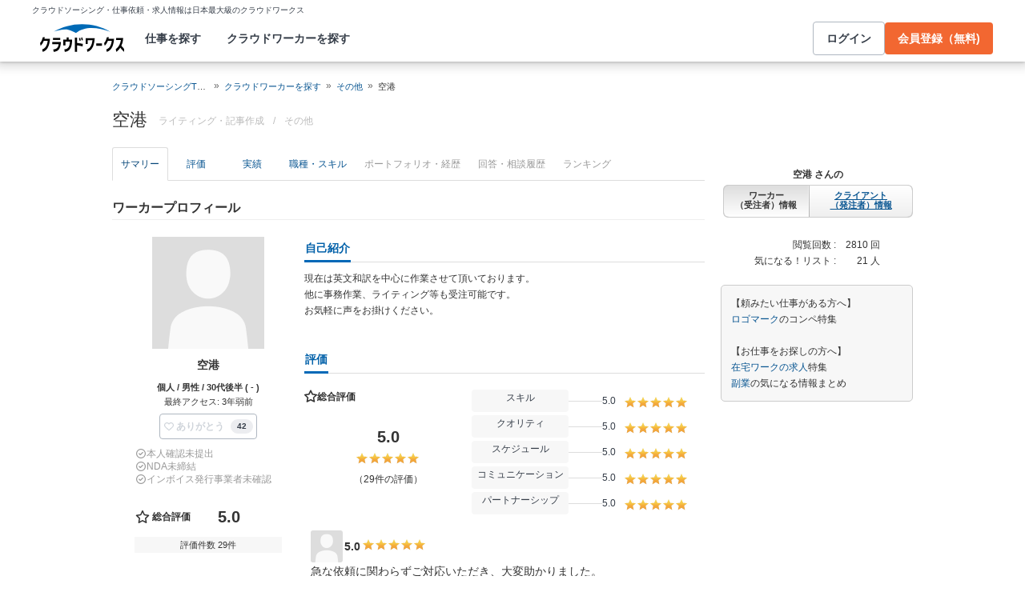

--- FILE ---
content_type: text/html; charset=utf-8
request_url: https://crowdworks.jp/public/employees/62772
body_size: 12866
content:
<!DOCTYPE html>
<html lang="ja">
<head>  <script>
    dataLayer = [];

  </script>

    <script>
      // Unique Script ID: B9nrwgsnuWA=
      dataLayer.push({});
    </script>

  <script>
  (function(w,d,s,l,i){w[l]=w[l]||[];w[l].push({'gtm.start':
  new Date().getTime(),event:'gtm.js'});var f=d.getElementsByTagName(s)[0],
  j=d.createElement(s),dl=l!='dataLayer'?'&l='+l:'';j.async=true;j.src=
  'https://www.googletagmanager.com/gtm.js?id='+i+dl;f.parentNode.insertBefore(j,f);
  })(window,document,'script','dataLayer','GTM-5DSGFK');</script>



  <meta charset="UTF-8">
  <meta name="viewport" content="width=1020">
  <title>空港さん(その他)に依頼・外注する | 簡単ネット発注なら【クラウドワークス】</title>
  <meta name="description" content="日本最大級のクラウドソーシング「クラウドワークス」にご登録いただいている空港さんのプロフィールです。その他のスキルを持つプロフェッショナルに1時間から仕事を気軽に発注！発注者は手数料無料。" />

    <link rel="stylesheet" href="https://cw-assets.crowdworks.jp/vite/2026-01/1/packs/legacy/stylesheets/cw_theme-rails/application-BRXLysvT.css" media="all" debug="false" />
    <link rel="stylesheet" href="https://cw-assets.crowdworks.jp/vite/2026-01/1/packs/legacy/stylesheets/common/application-DsDr0RpD.css" media="all" />
    <link rel="stylesheet" href="https://cw-assets.crowdworks.jp/vite/2026-01/1/packs/legacy/stylesheets/base/public/employees/index-BLAApvTO.css" media="all" />
    <link href="/css/font-awesome.min.css?v3.2.1" media="all" rel="stylesheet" type="text/css" />


  <link rel="stylesheet" href="https://cw-assets.crowdworks.jp/packs/2026-01/1/css/2006-b35d6d3389053cc75672.css" media="all" />
<link rel="stylesheet" href="https://cw-assets.crowdworks.jp/packs/2026-01/1/css/controller_based/public/employees/application-0a779acc5865637a1eb8.css" media="all" />

  <script>
(()=>{const unusedMethodLogger=message=>{const rollbar=window["Rollbar"];const logText=`unused method has been used. ${message}`;console.log(logText);if(!rollbar||typeof rollbar.info!=="function"){return}rollbar.info(logText)};if(window["UnusedMethodLogger"]){return}window["UnusedMethodLogger"]=unusedMethodLogger})();
const _railsSettings = {
  access_token: '9ef431d10cfd40f4b17325fc949cb598',
  revision: "4bd031714d7b888277ebed4553068f9ea09f5197",
  environment: 'production',
  user_id: "",
  user_name: "",
};
let _rollbarConfig={accessToken:_railsSettings.access_token,captureUncaught:true,captureUnhandledRejections:true,autoInstrument:{network:true,networkRequestBody:false,networkResponseBody:false,log:true,dom:false,navigation:true,connectivity:true},checkIgnore:function(isUncaught,args,payload){try{const containsInArray=function(arr,txt){for(let i=0;i<arr.length;i++){if(txt.indexOf(arr[i])>=0){return true}}return false};const matchesInArray=function(arr,txt){return arr.indexOf(txt)>=0};const isIgnoredUserAgents=function(){const ignoreUserAgents=["Baiduspider","i-filter/sbm-safety/","MSIE","Trident/","jsdom/","YJApp-IOS"];const userAgent=window.navigator.userAgent;if(userAgent&&containsInArray(ignoreUserAgents,userAgent)){return true}return false};if(isIgnoredUserAgents()){return true}if(!isUncaught){return false}else{const message=payload.body.trace.exception.message;const errorClass=payload.body.trace.exception.class;const frames=payload.body.trace.frames;const isUnknownError=function(){for(let i=0;i<frames.length;i++){const frame=frames[i];if(frame.filename==="(unknown)"||frame.filename==="Unknown script code"){continue}if(frame.method==="[anonymous]"){if(frame.lineno===null||frame.lineno===-1){continue}if(frame.lineno===1&&frame.colno===0){continue}}return false}return true};const isInjectError=function(){const validSchemata=["http:","https:","webpack:"];for(let i=0;i<frames.length;i++){const m=frames[i].filename.match(/^[^/:]+:/);if(m&&validSchemata.indexOf(m[0])<0){return true}}return false};const isIgnoreError=function(){const ignoreErrorClasses=["AxiosError"];if(ignoreErrorClasses.indexOf(errorClass)>=0){return true}return false};const containsIgnoreFilename=function(){const ignoreFilenames=["https://www.googletagmanager.com/","https://googleads.g.doubleclick.net/","https://securepubads.g.doubleclick.net/","https://tpc.googlesyndication.com/","https://apis.google.com/","https://www.google-analytics.com/","https://b.st-hatena.com/","https://cdn.taboola.com/","https://ad.smar-t.jp/","https://connect.facebook.net/","https://cdn.channel.io","https://sp-trk.com/",".clarity.ms/","https://sslwidget.criteo.com/","https://api.keen.io/",".cloudfront.net/keen-tracking-",".yahoo.co.jp/",".chatplus.jp/","https://dmp.im-apps.net/","https://omnitag.omniscientai.com/"];for(let i=0;i<frames.length;i++){const filename=frames[i].filename;if(containsInArray(ignoreFilenames,filename)){return true}}return false};const matchesIgnoreMessageOnSingle=function(){const ignoreMessages=["Error loading script","Script error.","QuotaExceededError","Access is denied.\r\n","アクセスが拒否されました。\r\n"];if(frames.length===1){if(matchesInArray(ignoreMessages,message)){return true}}return false};const containsIgnoreMessageOnSingle=function(){const ignoreMessages=["Cannot find function getClientRects in object","out of memory"];if(frames.length===1){if(containsInArray(ignoreMessages,message)){return true}}return false};const containsIgnoreMessage=function(){const ignoreMessages=["MyApp_RemoveAllHighlights","この操作を完了するのに十分な記憶域がありません。\r\n","Can't find variable: gmo","Can't find variable: __gCrWeb","Can't find variable: FB","Can't find variable: UET","jQuery.easing[jQuery.easing.def] is not a function","Failed to connect to MetaMask"];if(containsInArray(ignoreMessages,message)){return true}return false};const containsIgnoreMessageOnFirefox=function(){const ignoreUserAgents=["Firefox/","FxiOS/"];const userAgent=window.navigator.userAgent;if(!userAgent||!containsInArray(ignoreUserAgents,userAgent)){return false}const ignoreMessages=["required module 'WrappedSelection' not supported","e.nativeSelection is null","Non-number found after exponent indicator","No identifiers allowed directly after numeric literal","Can't find variable:"," is not defined"];if(containsInArray(ignoreMessages,message)){return true}return false};if(isUnknownError()||isInjectError()||isIgnoreError()||matchesIgnoreMessageOnSingle()||containsIgnoreMessageOnSingle()||containsIgnoreFilename()||containsIgnoreMessage()||containsIgnoreMessageOnFirefox()){return true}}}catch(e){console.log(e)}return false},payload:{environment:_railsSettings.environment,server:{root:"webpack:///./"},client:{javascript:{code_version:_railsSettings.revision}},person:{}},enabled:true};if(_railsSettings.user_id!==""){_rollbarConfig.payload.person={id:_railsSettings.user_id,username:_railsSettings.user_name}}
!function(r){var e={};function o(n){if(e[n])return e[n].exports;var t=e[n]={i:n,l:!1,exports:{}};return r[n].call(t.exports,t,t.exports,o),t.l=!0,t.exports}o.m=r,o.c=e,o.d=function(r,e,n){o.o(r,e)||Object.defineProperty(r,e,{enumerable:!0,get:n})},o.r=function(r){"undefined"!=typeof Symbol&&Symbol.toStringTag&&Object.defineProperty(r,Symbol.toStringTag,{value:"Module"}),Object.defineProperty(r,"__esModule",{value:!0})},o.t=function(r,e){if(1&e&&(r=o(r)),8&e)return r;if(4&e&&"object"==typeof r&&r&&r.__esModule)return r;var n=Object.create(null);if(o.r(n),Object.defineProperty(n,"default",{enumerable:!0,value:r}),2&e&&"string"!=typeof r)for(var t in r)o.d(n,t,function(e){return r[e]}.bind(null,t));return n},o.n=function(r){var e=r&&r.__esModule?function(){return r.default}:function(){return r};return o.d(e,"a",e),e},o.o=function(r,e){return Object.prototype.hasOwnProperty.call(r,e)},o.p="",o(o.s=0)}([function(r,e,o){"use strict";var n=o(1),t=o(5);_rollbarConfig=_rollbarConfig||{},_rollbarConfig.rollbarJsUrl=_rollbarConfig.rollbarJsUrl||"https://cdn.rollbar.com/rollbarjs/refs/tags/v2.26.1/rollbar.min.js",_rollbarConfig.async=void 0===_rollbarConfig.async||_rollbarConfig.async;var a=n.setupShim(window,_rollbarConfig),l=t(_rollbarConfig);window.rollbar=n.Rollbar,a.loadFull(window,document,!_rollbarConfig.async,_rollbarConfig,l)},function(r,e,o){"use strict";var n=o(2),t=o(3);function a(r){return function(){try{return r.apply(this,arguments)}catch(r){try{console.error("[Rollbar]: Internal error",r)}catch(r){}}}}var l=0;function i(r,e){this.options=r,this._rollbarOldOnError=null;var o=l++;this.shimId=function(){return o},"undefined"!=typeof window&&window._rollbarShims&&(window._rollbarShims[o]={handler:e,messages:[]})}var s=o(4),d=function(r,e){return new i(r,e)},c=function(r){return new s(d,r)};function u(r){return a((function(){var e=this,o=Array.prototype.slice.call(arguments,0),n={shim:e,method:r,args:o,ts:new Date};window._rollbarShims[this.shimId()].messages.push(n)}))}i.prototype.loadFull=function(r,e,o,n,t){var l=!1,i=e.createElement("script"),s=e.getElementsByTagName("script")[0],d=s.parentNode;i.crossOrigin="",i.src=n.rollbarJsUrl,o||(i.async=!0),i.onload=i.onreadystatechange=a((function(){if(!(l||this.readyState&&"loaded"!==this.readyState&&"complete"!==this.readyState)){i.onload=i.onreadystatechange=null;try{d.removeChild(i)}catch(r){}l=!0,function(){var e;if(void 0===r._rollbarDidLoad){e=new Error("rollbar.js did not load");for(var o,n,a,l,i=0;o=r._rollbarShims[i++];)for(o=o.messages||[];n=o.shift();)for(a=n.args||[],i=0;i<a.length;++i)if("function"==typeof(l=a[i])){l(e);break}}"function"==typeof t&&t(e)}()}})),d.insertBefore(i,s)},i.prototype.wrap=function(r,e,o){try{var n;if(n="function"==typeof e?e:function(){return e||{}},"function"!=typeof r)return r;if(r._isWrap)return r;if(!r._rollbar_wrapped&&(r._rollbar_wrapped=function(){o&&"function"==typeof o&&o.apply(this,arguments);try{return r.apply(this,arguments)}catch(o){var e=o;throw e&&("string"==typeof e&&(e=new String(e)),e._rollbarContext=n()||{},e._rollbarContext._wrappedSource=r.toString(),window._rollbarWrappedError=e),e}},r._rollbar_wrapped._isWrap=!0,r.hasOwnProperty))for(var t in r)r.hasOwnProperty(t)&&(r._rollbar_wrapped[t]=r[t]);return r._rollbar_wrapped}catch(e){return r}};for(var p="log,debug,info,warn,warning,error,critical,global,configure,handleUncaughtException,handleAnonymousErrors,handleUnhandledRejection,captureEvent,captureDomContentLoaded,captureLoad".split(","),f=0;f<p.length;++f)i.prototype[p[f]]=u(p[f]);r.exports={setupShim:function(r,e){if(r){var o=e.globalAlias||"Rollbar";if("object"==typeof r[o])return r[o];r._rollbarShims={},r._rollbarWrappedError=null;var l=new c(e);return a((function(){e.captureUncaught&&(l._rollbarOldOnError=r.onerror,n.captureUncaughtExceptions(r,l,!0),e.wrapGlobalEventHandlers&&t(r,l,!0)),e.captureUnhandledRejections&&n.captureUnhandledRejections(r,l,!0);var a=e.autoInstrument;return!1!==e.enabled&&(void 0===a||!0===a||function(r){return!("object"!=typeof r||void 0!==r.page&&!r.page)}(a))&&r.addEventListener&&(r.addEventListener("load",l.captureLoad.bind(l)),r.addEventListener("DOMContentLoaded",l.captureDomContentLoaded.bind(l))),r[o]=l,l}))()}},Rollbar:c}},function(r,e,o){"use strict";function n(r,e,o,n){r._rollbarWrappedError&&(n[4]||(n[4]=r._rollbarWrappedError),n[5]||(n[5]=r._rollbarWrappedError._rollbarContext),r._rollbarWrappedError=null);var t=e.handleUncaughtException.apply(e,n);o&&o.apply(r,n),"anonymous"===t&&(e.anonymousErrorsPending+=1)}r.exports={captureUncaughtExceptions:function(r,e,o){if(r){var t;if("function"==typeof e._rollbarOldOnError)t=e._rollbarOldOnError;else if(r.onerror){for(t=r.onerror;t._rollbarOldOnError;)t=t._rollbarOldOnError;e._rollbarOldOnError=t}e.handleAnonymousErrors();var a=function(){var o=Array.prototype.slice.call(arguments,0);n(r,e,t,o)};o&&(a._rollbarOldOnError=t),r.onerror=a}},captureUnhandledRejections:function(r,e,o){if(r){"function"==typeof r._rollbarURH&&r._rollbarURH.belongsToShim&&r.removeEventListener("unhandledrejection",r._rollbarURH);var n=function(r){var o,n,t;try{o=r.reason}catch(r){o=void 0}try{n=r.promise}catch(r){n="[unhandledrejection] error getting `promise` from event"}try{t=r.detail,!o&&t&&(o=t.reason,n=t.promise)}catch(r){}o||(o="[unhandledrejection] error getting `reason` from event"),e&&e.handleUnhandledRejection&&e.handleUnhandledRejection(o,n)};n.belongsToShim=o,r._rollbarURH=n,r.addEventListener("unhandledrejection",n)}}}},function(r,e,o){"use strict";function n(r,e,o){if(e.hasOwnProperty&&e.hasOwnProperty("addEventListener")){for(var n=e.addEventListener;n._rollbarOldAdd&&n.belongsToShim;)n=n._rollbarOldAdd;var t=function(e,o,t){n.call(this,e,r.wrap(o),t)};t._rollbarOldAdd=n,t.belongsToShim=o,e.addEventListener=t;for(var a=e.removeEventListener;a._rollbarOldRemove&&a.belongsToShim;)a=a._rollbarOldRemove;var l=function(r,e,o){a.call(this,r,e&&e._rollbar_wrapped||e,o)};l._rollbarOldRemove=a,l.belongsToShim=o,e.removeEventListener=l}}r.exports=function(r,e,o){if(r){var t,a,l="EventTarget,Window,Node,ApplicationCache,AudioTrackList,ChannelMergerNode,CryptoOperation,EventSource,FileReader,HTMLUnknownElement,IDBDatabase,IDBRequest,IDBTransaction,KeyOperation,MediaController,MessagePort,ModalWindow,Notification,SVGElementInstance,Screen,TextTrack,TextTrackCue,TextTrackList,WebSocket,WebSocketWorker,Worker,XMLHttpRequest,XMLHttpRequestEventTarget,XMLHttpRequestUpload".split(",");for(t=0;t<l.length;++t)r[a=l[t]]&&r[a].prototype&&n(e,r[a].prototype,o)}}},function(r,e,o){"use strict";function n(r,e){this.impl=r(e,this),this.options=e,function(r){for(var e=function(r){return function(){var e=Array.prototype.slice.call(arguments,0);if(this.impl[r])return this.impl[r].apply(this.impl,e)}},o="log,debug,info,warn,warning,error,critical,global,configure,handleUncaughtException,handleAnonymousErrors,handleUnhandledRejection,_createItem,wrap,loadFull,shimId,captureEvent,captureDomContentLoaded,captureLoad".split(","),n=0;n<o.length;n++)r[o[n]]=e(o[n])}(n.prototype)}n.prototype._swapAndProcessMessages=function(r,e){var o,n,t;for(this.impl=r(this.options);o=e.shift();)n=o.method,t=o.args,this[n]&&"function"==typeof this[n]&&("captureDomContentLoaded"===n||"captureLoad"===n?this[n].apply(this,[t[0],o.ts]):this[n].apply(this,t));return this},r.exports=n},function(r,e,o){"use strict";r.exports=function(r){return function(e){if(!e&&!window._rollbarInitialized){for(var o,n,t=(r=r||{}).globalAlias||"Rollbar",a=window.rollbar,l=function(r){return new a(r)},i=0;o=window._rollbarShims[i++];)n||(n=o.handler),o.handler._swapAndProcessMessages(l,o.messages);window[t]=n,window._rollbarInitialized=!0}}}}]);
</script>


  <meta name="csrf-param" content="authenticity_token" />
<meta name="csrf-token" content="uVVMLvtsPpKVXRUm8hfjdHkqUYw5dxPheAzpy1fOYj1jrQfhoMeiEJUN5cNKBjbLoh7RsDwwylK1i9Ek3oXJOg" />
  <link rel="canonical" href="https://crowdworks.jp/public/employees/62772/" />

  <link rel="apple-touch-icon" href="/apple-touch-icon.png">
<link rel="manifest" href="/manifest.webmanifest">
  <link rel="icon" href="/favicon.ico" sizes="32x32">
  <link rel="icon" href="/favicon.svg" type="image/svg+xml">

  

  <meta property="og:url" content="https://crowdworks.jp/public/employees/62772" />
  <meta property="og:type" content="website" />
  <meta property="og:title" content="空港さん(その他)に依頼・外注する | 簡単ネット発注なら【クラウドワークス】" />
  <meta property="og:image" content="http://cw-assets.crowdworks.jp/vite/2026-01/1/packs/legacy/images/user_picture/default/240x240-brQLvwsc.png" />
  <meta property="og:description" content="日本最大級のクラウドソーシング「クラウドワークス」にご登録いただいている空港さんのプロフィールです。その他のスキルを持つプロフェッショナルに1時間から仕事を気軽に発注！発注者は手数料無料。" />
  <meta property="fb:app_id" content="396672210349661" />
  <meta content="86400" http-equiv="Expires" />
  <meta name="twitter:card" content="summary" />
  <meta name="twitter:site" content="@CrowdWorksjp" />
  <meta name="google" content="nositelinkssearchbox" />
  <meta name="application-name" content="クラウドワークス"/>
    <script>
    var KEEN_TRACKING_VERSION = "2018022300";

    !function(name,path,ctx){
      var latest,prev=name!=='Keen'&&window.Keen?window.Keen:false;ctx[name]=ctx[name]||{ready:function(fn){var h=document.getElementsByTagName('head')[0],s=document.createElement('script'),w=window,loaded;s.onload=s.onreadystatechange=function(){if((s.readyState&&!(/^c|loade/.test(s.readyState)))||loaded){return}s.onload=s.onreadystatechange=null;loaded=1;latest=w.Keen;if(prev){w.Keen=prev}else{try{delete w.Keen}catch(e){w.Keen=void 0}}ctx[name]=latest;ctx[name].ready(fn)};s.async=1;s.src=path;h.parentNode.insertBefore(s,h)}}
    }('Keen','https://d26b395fwzu5fz.cloudfront.net/keen-tracking-1.4.0.min.js',this);

    window.KeenClient = (function () {
      var trackingConfig = {
        pageViews: true,
        clicks: false,
        formSubmits: false, 
        scrollState: true
      };
      var keenClient;

      function init() {
        var client = new Keen({
          projectId: '5a308140c9e77c0001c7770f',
          writeKey: 'EA9072A10D23122173A284174B66E4053EACF92AA57745045E3B8BBAB13044E2'
        });

        var currentUnixTimestamp = Math.floor((new Date()).getTime() / 1000);
        var sessionCookie = Keen.utils.cookie('keen_session');
        if (sessionCookie.get('timestamp') && sessionCookie.get('timestamp') < currentUnixTimestamp - 1800) {
          sessionCookie.set('uuid', Keen.helpers.getUniqueId());
        }
        if (!sessionCookie.get('uuid')) {
          sessionCookie.set('uuid', Keen.helpers.getUniqueId());
        }
        sessionCookie.set('timestamp', currentUnixTimestamp);

        client.extendEvents(function () {
          var events = {"http_request_uuid":"f601a6c3-4695-44d2-bfc0-58cae7bbc1ec","user":{"logged_in":false,"user_auth_id":null,"user_id":null}};

          events['tracking_metadata'] = {
            version: KEEN_TRACKING_VERSION,
            active_streams: {
              pageviews: trackingConfig.pageViews,
              clicks: trackingConfig.clicks,
              form_submissions: trackingConfig.formSubmits,
              scroll: trackingConfig.scrollState
            },
            controller_name: "Public::EmployeesController",
            action_name: "show",
            rendered_template_format: "html"
          };

          events['session_uuid'] = sessionCookie.get('uuid');

          return events;
        });

        client.initAutoTracking({
          ignoreDisabledFormFields: false,
          ignoreFormFieldTypes: ['password'],
          recordClicks: false, 
          recordPageViews: trackingConfig.pageViews,
          recordFormSubmits: trackingConfig.formSubmits,
          recordScrollState: trackingConfig.scrollState
        });

        return client;
      }

      return {
        ready: function (fn) {
          Keen.ready(function () {
            keenClient = keenClient || init();
            fn(keenClient, trackingConfig);
          });
        }
      };
    })();
  </script>
  <script src="https://cw-assets.crowdworks.jp/assets/keen-io-67fad2b9b94c72f4e51c606aebea739458422c9080184e11f53da4ec0ef99bd9.js"></script>

</head>
<body id="top" class="public-employees public-employees-show not-logged_in"
      data-controller-action="Show">

  
  

  <div id="norman-header-section" class="norman_header_section" data="{&quot;headerMenuProps&quot;:{&quot;isLogin&quot;:false,&quot;userRole&quot;:&quot;&quot;,&quot;username&quot;:&quot;&quot;},&quot;mainMenuHighlight&quot;:&quot;&quot;}">
    <div class="norman_header_section_area"></div> 
</div>
  
  <div id="cw-flash_group" class="cw-flash_group">
</div>


  <div id="ContentContainer" class="cw-container">
      <div id="ContentHeader">
          <div class="guide_container standalone">
            <div class="breadcrumb_container">
                  <ol class="cw-breadcrumb" itemscope="itemscope" itemtype="https://schema.org/BreadcrumbList"><li itemprop="itemListElement" itemscope="itemscope" itemtype="https://schema.org/ListItem"><span itemprop="name"><a itemprop="item" href="/">クラウドソーシングTOP</a><meta itemprop="position" content="1"></meta></span></li><li itemprop="itemListElement" itemscope="itemscope" itemtype="https://schema.org/ListItem"><span itemprop="name"><a itemprop="item" href="/public/user_occupations">クラウドワーカーを探す</a><meta itemprop="position" content="2"></meta></span></li><li itemprop="itemListElement" itemscope="itemscope" itemtype="https://schema.org/ListItem"><span itemprop="name"><a itemprop="item" href="/public/employees/ogroup/14">その他</a><meta itemprop="position" content="3"></meta></span></li><li itemprop="itemListElement" itemscope="itemscope" itemtype="https://schema.org/ListItem"><span itemprop="name">空港</span><meta itemprop="position" content="4"></meta></li></ol>

            </div>
            <div class="title_container">
              <h1>
                空港
                <p class="subtitle">      <span class="subtitle-in-h1-pc">
        ライティング・記事作成
      </span>
</p>
              </h1>
              <p class="subtitle">    <span class="subtitle-out-of-h1-pc">
      <span class="sub-element">/</span>
      <span class="sub-element"><a href="/public/employees/ogroup/14">その他</a></span>
    </span>
</p>
              

            </div>
          </div>
      </div>

    <div id="Content" class="">

  
  

















<div class="cw-global_row"><div>

  <div style="position:relative">
    <div id="pjax-container">
    <ul class="cw-nav cw-nav_tabs employee_menu">
    <li class="show active">
      <a href="/public/employees/62772">サマリー</a>
    </li>
    <li class="feedbacks">
      <a href="/public/employees/62772/feedbacks">評価</a>
    </li>
    <li class="contracts">
      <a href="/public/employees/62772/contracts">実績</a>
    </li>
    <li class="occupations">
      <a href="/public/employees/62772/occupations">職種・スキル</a>
    </li>
    <li class="resumes disabled">
      <span>ポートフォリオ・経歴</span>
    </li>
    <li class="consultation disabled">
      <span>回答・相談履歴</span>
    </li>
    <li class="ranking disabled">
      <span>ランキング</span>
    </li>
</ul>
<img class="pjax_loading" style="display:none" src="https://cw-assets.crowdworks.jp/vite/2026-01/1/loading_40x40-Bwn99jeF.gif" width="40" height="40" />

      <div id="pjax-content">

          <h2 class="employee-summary-heading-pc">
            <span>ワーカープロフィール</span>
          </h2>


        <div class="summary-column-layout">
          <div class="primary">


    <p class="profile-image-pc">
      <img width="140" height="140" srcset="https://cw-assets.crowdworks.jp/vite/2026-01/1/packs/legacy/images/user_picture/default/140x140@2x-C2MrRiOy.png 2x" src="https://cw-assets.crowdworks.jp/vite/2026-01/1/packs/legacy/images/user_picture/default/140x140-DlqClxpr.png" />
    </p>


  <div class="user-display-name">
    空港
  </div>

  <p class="attributes">
    個人 / 男性 / 30代後半 ( - )
  </p>

  <p class="last_activity">
    最終アクセス: 3年弱前
  </p>

  <div id="thanks-button-m-only-one" class="thanks_button_m" data="{&quot;toUserId&quot;:62772}"></div>


    <div id="pc-employee-achievements-container" data="{&quot;employee&quot;:{&quot;isIdentiryVerified&quot;:false,&quot;nonDisclosureAgreementConcluded&quot;:false,&quot;isQualifiedInvoiceIssuer&quot;:false,&quot;feedbacks&quot;:{&quot;averageScore&quot;:5.0,&quot;count&quot;:29},&quot;projectFinishedRate&quot;:{&quot;value&quot;:89,&quot;totalAcceptanceCount&quot;:42,&quot;totalFinishedCount&quot;:47},&quot;countAsEmployeeExceptTasks&quot;:48,&quot;acceptedTasks&quot;:{&quot;rate&quot;:91,&quot;count&quot;:203}}}">
</div>
    <div class="employee-summaries">

      <div class="">
        <dl class="summary">
          <dt>
            ステータス
          </dt>

          <dd>
            <span class="status available">
              対応可能です
            </span>
          </dd>
        </dl>

        <dl class="summary">
          <dt>
            時間単価
          </dt>

          <dd>
            700 〜 
            
          </dd>
        </dl>

        <dl class="summary">
            <dt>
              稼働可能<br />時間/週
            </dt>

          <dd>
            10時間以下
          </dd>
        </dl>


        <dl class="summary">
          <dt>
            登録日
          </dt>

          <dd>
            2013年09月14日
          </dd>
        </dl>
      </div>
    </div>

    <table class="employee stacked mixin-for-info">
      <thead>
      <tr>
        <th class="section-title">職種</th>
      </tr>
      </thead>
      <tbody class="relative_data">
      <tr>
        <td>
          <div class="cw-widget">
            <ul class="cw-nav cw-list_nav">
              <li class="parent occupation-list"><a href="/public/employees/ogroup/14">その他</a>
                <ul class="cw-nav cw-list_nav">
                    <li><a href="/public/employees/occupation/27"><span class='icon-caret-right'></span> その他 クラウドワーカー</a></li>
                </ul>
              </li>
            </ul>
          </div>
        </td>
      </tr>
      </tbody>
    </table>
    <table class="employee stacked mixin-for-info">
      <thead>
      <tr>
        <th class="section-title">スキル</th>
      </tr>
      </thead>
      <tbody class="relative_data">
      <tr>
        <td>
          <div class="cw-widget">
            <ul class="cw-nav cw-list_nav">
                <li>
                  <a href="/public/employees/skill/52">
                    <span class='icon-caret-right'></span>
                    C++
</a>                </li>
              <div class="to-detail-skill">
                <a href="/public/employees/62772/occupations">
                  職種・スキルの続きを見る
</a>              </div>
            </ul>
          </div>
        </td>
      </tr>
      </tbody>
    </table>

</div>
          <div class="secondary">


              <div class="introduction">
                <h3 class="cw-sub_head">
                  <span>自己紹介</span>
                </h3>
                <p>
                  現在は英文和訳を中心に作業させて頂いております。<br />
他に事務作業、ライティング等も受注可能です。<br />
お気軽に声をお掛けください。
                </p>
              </div>

            <div class="feedbacks_summary">
              <h3 class="cw-sub_head">
                <span>評価</span>
              </h3>
                <div id="summary-feedbacks-container" data="{&quot;feedbacks&quot;:{&quot;total_rating&quot;:{&quot;average_score&quot;:5.0,&quot;evaluation_count&quot;:29,&quot;rating_item_scores&quot;:[{&quot;label_text&quot;:&quot;skills&quot;,&quot;score&quot;:5.0},{&quot;label_text&quot;:&quot;quality&quot;,&quot;score&quot;:5.0},{&quot;label_text&quot;:&quot;deadlines&quot;,&quot;score&quot;:5.0},{&quot;label_text&quot;:&quot;communication&quot;,&quot;score&quot;:5.0},{&quot;label_text&quot;:&quot;cooperation&quot;,&quot;score&quot;:5.0}]},&quot;user_id&quot;:62772,&quot;user_ratings&quot;:[{&quot;user_id&quot;:1010069,&quot;img_src&quot;:&quot;https://cw-assets.crowdworks.jp/vite/2026-01/1/packs/legacy/images/user_picture/default/40x40-DIoY0WnL.png&quot;,&quot;average_score&quot;:5.0,&quot;comment&quot;:&quot;急な依頼に関わらずご対応いただき、大変助かりました。&quot;,&quot;job_offer_id&quot;:1350047,&quot;job_offer_title&quot;:&quot;その他（カンタン作業）の仕事&quot;,&quot;private&quot;:true,&quot;nofollow&quot;:true,&quot;rated_at&quot;:&quot;2017-05-30T20:04:29+09:00&quot;,&quot;rating_item_scores&quot;:[{&quot;label_text&quot;:&quot;skills&quot;,&quot;score&quot;:5},{&quot;label_text&quot;:&quot;quality&quot;,&quot;score&quot;:5},{&quot;label_text&quot;:&quot;deadlines&quot;,&quot;score&quot;:5},{&quot;label_text&quot;:&quot;communication&quot;,&quot;score&quot;:5},{&quot;label_text&quot;:&quot;cooperation&quot;,&quot;score&quot;:5}]},{&quot;user_id&quot;:1224067,&quot;img_src&quot;:&quot;https://cw-assets.crowdworks.jp/vite/2026-01/1/packs/legacy/images/user_picture/default/40x40-DIoY0WnL.png&quot;,&quot;average_score&quot;:5.0,&quot;comment&quot;:&quot;ご協力いただき有難うございました。\n今後ともどうぞ宜しくお願い致します。&quot;,&quot;job_offer_id&quot;:1172596,&quot;job_offer_title&quot;:&quot;テープ起こし・文字起こしの仕事&quot;,&quot;private&quot;:true,&quot;nofollow&quot;:true,&quot;rated_at&quot;:&quot;2017-03-30T21:10:56+09:00&quot;,&quot;rating_item_scores&quot;:[{&quot;label_text&quot;:&quot;skills&quot;,&quot;score&quot;:5},{&quot;label_text&quot;:&quot;quality&quot;,&quot;score&quot;:5},{&quot;label_text&quot;:&quot;deadlines&quot;,&quot;score&quot;:5},{&quot;label_text&quot;:&quot;communication&quot;,&quot;score&quot;:5},{&quot;label_text&quot;:&quot;cooperation&quot;,&quot;score&quot;:5}]},{&quot;user_id&quot;:1185213,&quot;img_src&quot;:&quot;https://cw-assets.crowdworks.jp/vite/2026-01/1/packs/legacy/images/user_picture/default/40x40-DIoY0WnL.png&quot;,&quot;average_score&quot;:5.0,&quot;comment&quot;:&quot;この度はご対応頂きありがとう御座いました。対応も良く大変助かりました。また機会がありましたらご協力頂けますと幸いです。\r\n&quot;,&quot;job_offer_id&quot;:1029354,&quot;job_offer_title&quot;:&quot;【作業時間30分程度】日常生活の中で「こんな状況で」＋「こんな支援サービスがあったら嬉しい！」アイデアを教えてください【1,000円】&quot;,&quot;private&quot;:false,&quot;nofollow&quot;:false,&quot;rated_at&quot;:&quot;2017-02-15T01:18:22+09:00&quot;,&quot;rating_item_scores&quot;:[{&quot;label_text&quot;:&quot;skills&quot;,&quot;score&quot;:5},{&quot;label_text&quot;:&quot;quality&quot;,&quot;score&quot;:5},{&quot;label_text&quot;:&quot;deadlines&quot;,&quot;score&quot;:5},{&quot;label_text&quot;:&quot;communication&quot;,&quot;score&quot;:5},{&quot;label_text&quot;:&quot;cooperation&quot;,&quot;score&quot;:5}]}],&quot;enabled_checkbox_for_comment_only&quot;:false,&quot;comment_only&quot;:false},&quot;isMobile&quot;:false}" style="margin: 20px 0 15px;"></div>
            </div>

            <div class="contract_summary">
              <h3 class="cw-sub_head">
                <span>受注実績</span>
              </h3>
                <div id="summary-contracts-container" data="{&quot;contracts&quot;:{&quot;user_id&quot;:62772,&quot;contracts&quot;:[{&quot;job_offer_id&quot;:1984331,&quot;job_offer_title&quot;:&quot;データ入力の仕事&quot;,&quot;private&quot;:true,&quot;nofollow&quot;:true,&quot;job_offer_category_id&quot;:52,&quot;job_offer_category_name&quot;:&quot;データ入力&quot;,&quot;job_offer_category_group_icon_class_name&quot;:&quot;icon-folder-open-alt&quot;,&quot;payment_type&quot;:&quot;タスク&quot;,&quot;condition_text&quot;:&quot;単価: 25円 / 件&quot;,&quot;is_active&quot;:false,&quot;contracted&quot;:false,&quot;period&quot;:&quot;2018年03月08日(木)&quot;},{&quot;job_offer_id&quot;:1946730,&quot;job_offer_title&quot;:&quot;その他（カンタン作業）の仕事&quot;,&quot;private&quot;:true,&quot;nofollow&quot;:true,&quot;job_offer_category_id&quot;:58,&quot;job_offer_category_name&quot;:&quot;その他（カンタン作業）&quot;,&quot;job_offer_category_group_icon_class_name&quot;:&quot;icon-folder-open-alt&quot;,&quot;payment_type&quot;:&quot;タスク&quot;,&quot;condition_text&quot;:&quot;単価: 20円 / 件&quot;,&quot;is_active&quot;:false,&quot;contracted&quot;:false,&quot;period&quot;:&quot;2018年02月27日(火)&quot;},{&quot;job_offer_id&quot;:1732845,&quot;job_offer_title&quot;:&quot;データ入力の仕事&quot;,&quot;private&quot;:true,&quot;nofollow&quot;:true,&quot;job_offer_category_id&quot;:52,&quot;job_offer_category_name&quot;:&quot;データ入力&quot;,&quot;job_offer_category_group_icon_class_name&quot;:&quot;icon-folder-open-alt&quot;,&quot;payment_type&quot;:&quot;タスク&quot;,&quot;condition_text&quot;:&quot;単価: 2円 / 件&quot;,&quot;is_active&quot;:false,&quot;contracted&quot;:false,&quot;period&quot;:&quot;2017年11月18日(土)&quot;}]}}" style="margin: 5px 0 15px;"></div>
            </div>





            

          </div>
        </div>
      </div>
    </div><div class="actions">


  <div class="switch-role">
    <span class="name">空港 さんの</span><br />
    <span class="employee current">ワーカー<br />
（受注者）情報</span><a href="/public/employers/62772"><span class="employer">クライアント<br />
（発注者）情報</span></a>
  </div>

  <table class="summary">
    <tr>
      <th>閲覧回数 :</th>
      <td>2810 回</td>
    </tr>
    <tr>
      <th>気になる！リスト :</th>
      <td>21 人</td>
    </tr>
  </table>

    <p class="to_lp">【頼みたい仕事がある方へ】<br />
<a href="https://crowdworks.jp/static/lp/cl/competition/logos/">ロゴマーク</a>のコンペ特集<br />
<br />
【お仕事をお探しの方へ】<br />
<a href="/lp/mm/zaitaku">在宅ワークの求人</a>特集<br />
<a href="/lp/mm/secondjob">副業</a>の気になる情報まとめ</p>

</div>

  </div>

    <div id="recommend-pro-crowdworker" data="{&quot;recommemded_pro_crowdworker_section_json&quot;:{&quot;employee_user_name&quot;:&quot;空港&quot;,&quot;employee_user_occupation_name&quot;:&quot;その他の職種&quot;,&quot;pro_crowdworker_users&quot;:[{&quot;id&quot;:3559450,&quot;img_src&quot;:&quot;/attachments/28029459.png?height=90\u0026width=90&quot;,&quot;name&quot;:&quot;yuuki0055&quot;,&quot;contract_count&quot;:848,&quot;min_hourly_wage&quot;:1200},{&quot;id&quot;:2032128,&quot;img_src&quot;:&quot;/attachments/48525339.png?height=90\u0026width=90&quot;,&quot;name&quot;:&quot;QMk8g5g7bb&quot;,&quot;contract_count&quot;:398,&quot;min_hourly_wage&quot;:1000},{&quot;id&quot;:5108136,&quot;img_src&quot;:&quot;/attachments/41989769.jpg?height=90\u0026width=90&quot;,&quot;name&quot;:&quot;kono.&quot;,&quot;contract_count&quot;:159,&quot;min_hourly_wage&quot;:900},{&quot;id&quot;:331517,&quot;img_src&quot;:&quot;/attachments/6123632.jpg?height=90\u0026width=90&quot;,&quot;name&quot;:&quot;saganishiki&quot;,&quot;contract_count&quot;:215,&quot;min_hourly_wage&quot;:1000},{&quot;id&quot;:5244829,&quot;img_src&quot;:&quot;/attachments/43989413.png?height=90\u0026width=90&quot;,&quot;name&quot;:&quot;sakuchan711&quot;,&quot;contract_count&quot;:728,&quot;min_hourly_wage&quot;:1000}]},&quot;is_mobile&quot;:false}"></div>

    <section class="cw-section similer_categories">
      <div class="cw-section_head cw-section_head_secondary">
        <h2 class="head_inner">関連カテゴリのワーカーを見る</h2>
      </div>
      <div class="job_categories">
          <h3 class="category_group writing_beginner"><a href="/public/employees/group/writing_beginner/">ライティング・記事作成</a></h3>
          <p><a href="/public/employees/category/56/">レビュー・口コミ</a> / <a href="/public/employees/category/37/">記事・Webコンテンツ作成</a> / <a href="/public/employees/category/101/">文書作成</a> / <a href="/public/employees/category/127/">セールスコピー・セールスレター</a> / <a href="/public/employees/category/130/">電子書籍制作</a></p>
          <h3 class="category_group task"><a href="/public/employees/group/task/">事務・カンタン作業</a></h3>
          <p><a href="/public/employees/category/54/">データ検索・データ収集</a> / <a href="/public/employees/category/52/">データ入力</a> / <a href="/public/employees/category/55/">テープ起こし・文字起こし</a> / <a href="/public/employees/category/102/">テキスト入力・キーパンチ</a> / <a href="/public/employees/category/201/">リスト作成</a> / <a href="/public/employees/category/215/">検品作業</a> / <a href="/public/employees/category/252/">各種代行</a></p>
          <h3 class="category_group idea"><a href="/public/employees/group/idea/">ネーミング・アイデア</a></h3>
          <p><a href="/public/employees/category/34/">ネーミング募集</a> / <a href="/public/employees/category/126/">キャッチコピー・コピーライティング</a></p>
      </div>
    </section>

    <div id="qa-section" style="min-height: 418px;" data="{&quot;is_mobile&quot;:false}"></div>


</div></div>
</div>

    
  </div>

  <div id="norman-footer" data="{&quot;footerMenuProps&quot;:{&quot;isLogin&quot;:false,&quot;userRole&quot;:null}}">
</div>
  <div id="back-to-top-button"></div>

  

  <div class="intro-control prev"><span class="icon-chevron-left"></span> 前へ</div>
<div class="intro-control next">次へ <span class="icon-chevron-right"></span></div>
<div class="intro-control skip">あとで見る</div>

  <script src="https://cw-assets.crowdworks.jp/assets/application_pc-98bfaa513d2a4c825c33cd3d40c3cd13b0a0924dcc3167d7f2490892c1598f26.js"></script>

  <script src="https://cw-assets.crowdworks.jp/packs/2026-01/1/js/runtime-5c094a7e58d3389019e4.js"></script>
<script src="https://cw-assets.crowdworks.jp/packs/2026-01/1/js/2006-2d3dae5e3c0f3a85f6bb.js"></script>
<script src="https://cw-assets.crowdworks.jp/packs/2026-01/1/js/legacy/entries/application_pc-a3e2a7adf5d3b5eae349.js"></script>
<script src="https://cw-assets.crowdworks.jp/packs/2026-01/1/js/controller_based/public/employees/application-91c1a84dbea9e584f349.js"></script>
  

</body>
</html>
